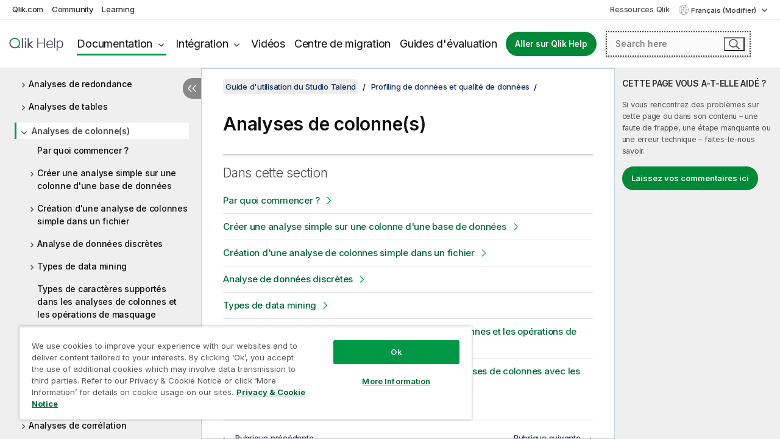

--- FILE ---
content_type: text/html; charset=utf-8
request_url: https://help.qlik.com/talend/fr-FR/studio-user-guide/8.0-R2024-06/analyses-de-colonnes
body_size: 53377
content:

<!DOCTYPE html>
<html lang="fr">
<head data-version="5.8.5.35">
    <meta charset="utf-8" />
    <meta name="viewport" content="width=device-width, initial-scale=1.0" />
                <meta name="pageid" content="analyses-de-colonnes" />
        <meta name="guide-name" content="Guide d&#x27;utilisation du Studio Talend" />
    <meta name="product" content="Talend Studio" />
    <meta name="version" content="8.0 R2024-06" />

        <script type="text/javascript" src="https://d2zcxm2u7ahqlt.cloudfront.net/5b4cc16bfe8667990b58e1df434da538/search-clients/db85c396-75a2-11ef-9c3f-0242ac12000b/an.js"></script>
    <script type="text/javascript" src="https://d2zcxm2u7ahqlt.cloudfront.net/5b4cc16bfe8667990b58e1df434da538/search-clients/db85c396-75a2-11ef-9c3f-0242ac12000b/searchbox.js"></script>
    <link rel="stylesheet" href="https://d2zcxm2u7ahqlt.cloudfront.net/5b4cc16bfe8667990b58e1df434da538/search-clients/db85c396-75a2-11ef-9c3f-0242ac12000b/searchbox.css" />


    <link rel="preconnect" href="https://fonts.googleapis.com" />
    <link rel="preconnect" href="https://fonts.gstatic.com" crossorigin="anonymous" />
    <link href="https://fonts.googleapis.com/css2?family=Inter:wght@100;200;300;400;500;600;700;800;900&display=swap" rel="stylesheet" />
    
    
    
		<link rel="canonical" href="https://help.talend.com/talend/fr-FR/studio-user-guide/8.0-R2024-07" />
				<link rel="alternate" hreflang="en-us" href="https://help.talend.com/talend/en-US/studio-user-guide/8.0-R2024-06" />
				<link rel="alternate" hreflang="ja-jp" href="https://help.talend.com/talend/ja-JP/studio-user-guide/8.0-R2024-06" />
		<link rel="alternate" hreflang="x-default" href="https://help.talend.com/talend/en-US/studio-user-guide/8.0-R2024-06/analyses-de-colonnes" />


    <title>Analyses de colonne(s) | Aide Talend Studio</title>
    
    

    <script type="application/ld+json">
        {
        "@context": "https://schema.org",
        "@type": "BreadcrumbList",
        "itemListElement": [
{
"@type": "ListItem",
"position": 1,
"name": "Talend Studio",
"item": "https://help.qlik.com/talend/fr-FR/studio-user-guide/8.0-R2024-06"
},
{
"@type": "ListItem",
"position": 2,
"name": "Profiling de données et qualité de données",
"item": "https://help.qlik.com/talend/fr-FR/studio-user-guide/8.0-R2024-06/profiling-de-donnes-et-qualit-de-donnes"
},
{
"@type": "ListItem",
"position": 3,
"name": "Analyses de colonne(s)"
}
        ]
        }
    </script>


    
        <link rel="shortcut icon" type="image/ico" href="/talend/favicon.png?v=cYBi6b1DQtYtcF7OSPc3EOSLLSqQ-A6E_gjO45eigZw" />
        <link rel="stylesheet" href="/talend/css/styles.min.css?v=5.8.5.35" />
    
    

    
    
    


    

</head>
<body class="talend">


<script>/* <![CDATA[ */var dataLayer = [{'site':'help'}];/* ]]> */</script>
<!-- Google Tag Manager -->
<noscript><iframe src="https://www.googletagmanager.com/ns.html?id=GTM-P7VJSX"
height ="0" width ="0" style ="display:none;visibility:hidden" ></iframe></noscript>
<script>// <![CDATA[
(function(w,d,s,l,i){w[l]=w[l]||[];w[l].push({'gtm.start':
new Date().getTime(),event:'gtm.js'});var f=d.getElementsByTagName(s)[0],
j=d.createElement(s),dl=l!='dataLayer'?'&l='+l:'';j.async=true;j.src=
'//www.googletagmanager.com/gtm.js?id='+i+dl;f.parentNode.insertBefore(j,f);
})(window,document,'script','dataLayer','GTM-P7VJSX');
// ]]></script>
<!-- End Google Tag Manager -->



<input type="hidden" id="basePrefix" value="talend" />
<input type="hidden" id="baseLanguage" value="fr-FR" />
<input type="hidden" id="baseType" value="studio-user-guide" />
<input type="hidden" id="baseVersion" value="8.0-R2024-06" />

    <input type="hidden" id="index" value="736" />
    <input type="hidden" id="baseUrl" value="/talend/fr-FR/studio-user-guide/8.0-R2024-06" />
    


    <div id="wrap">
        
        
            

<div id="mega">
    

    

    <a href="javascript:skipToMain('main');" class="skip-button">Accéder au contenu principal</a>

    <header>
        <div class="utilities">
            <ul>
                <li><a href="https://www.qlik.com/?ga-link=qlikhelp-gnav-qlikcom">Qlik.com</a></li>
                <li><a href="https://community.qlik.com/?ga-link=qlikhelp-gnav-community">Community</a></li>
                <li><a href="https://learning.qlik.com/?ga-link=qlikhelp-gnav-learning">Learning</a></li>
            </ul>

            <div class="link">
                <a href="/fr-FR/Qlik-Resources.htm">Ressources Qlik</a>
            </div>

            <div class="dropdown language">
	<button  aria-controls="languages-list1" aria-expanded="false" aria-label="Fran&#xE7;ais est actuellement s&#xE9;lectionn&#xE9;. (Menu Langue)">
		Fran&#xE7;ais (Modifier)
	</button>
	<div aria-hidden="true" id="languages-list1">

		<ul aria-label="Menu comprenant 5 &#xE9;l&#xE9;ments.">
				<li><a href="/talend/en-US/studio-user-guide/8.0-R2024-06?l=de-DE" lang="de" tabindex="-1" rel="nofollow" aria-label="&#xC9;l&#xE9;ment 1 sur 5. Deutsch">Deutsch</a></li>
				<li><a href="/talend/en-US/studio-user-guide/8.0-R2024-06?tr=en-US" lang="en" tabindex="-1" rel="nofollow" aria-label="&#xC9;l&#xE9;ment 2 sur 5. English">English</a></li>
				<li><a href="/talend/fr-FR/studio-user-guide/8.0-R2024-06/analyses-de-colonnes" lang="fr" tabindex="-1" rel="nofollow" aria-label="&#xC9;l&#xE9;ment 3 sur 5. Fran&#xE7;ais">Fran&#xE7;ais</a></li>
				<li><a href="/talend/en-US/studio-user-guide/8.0-R2024-06?tr=ja-JP" lang="ja" tabindex="-1" rel="nofollow" aria-label="&#xC9;l&#xE9;ment 4 sur 5. &#x65E5;&#x672C;&#x8A9E;">&#x65E5;&#x672C;&#x8A9E;</a></li>
				<li><a href="/talend/en-US/studio-user-guide/8.0-R2024-06?l=zh-CN" lang="zh" tabindex="-1" rel="nofollow" aria-label="&#xC9;l&#xE9;ment 5 sur 5. &#x4E2D;&#x6587;&#xFF08;&#x4E2D;&#x56FD;&#xFF09;">&#x4E2D;&#x6587;&#xFF08;&#x4E2D;&#x56FD;&#xFF09;</a></li>
		</ul>
	</div>
	<div class="clearfix" aria-hidden="true"></div>
</div>
        </div>

        <div class="navigation">

            <div class="mobile-close-button mobile-menu-close-button">
                <button><span class="visually-hidden">Fermer</span></button>
            </div>
            <nav>

                <div class="logo mobile">
                    <a href="/fr-FR/" class="mega-logo">
                        <img src="/talend/img/logos/Qlik-Help-2024.svg" alt="Page d'accueil de Qlik Talend Help" />
                        <span class=" external"></span>
                    </a>
                </div>

                <ul>
                    <li class="logo">
                        <a href="/fr-FR/" class="mega-logo">
                            <img src="/talend/img/logos/Qlik-Help-2024.svg" alt="Page d'accueil de Qlik Talend Help" />
                            <span class=" external"></span>
                        </a>
                    </li>

                    <li class="pushdown">
                        <a href="javascript:void(0);" class="selected" aria-controls="mega-products-list" aria-expanded="false">Documentation</a>
                        <div class="pushdown-list documentation-list doc-tabs " id="mega-products-list" aria-hidden="true">

                            <div class="doc-category-list">
                                <ul>
                                    <li class="doc-category-link" id="tab1"><a href="javascript:void(0);">Cloud</a></li>
                                    <li class="doc-category-link" id="tab2"><a href="javascript:void(0);">Client-Managed</a></li>
                                    <li class="doc-category-link" id="tab3"><a href="javascript:void(0);">Documentation supplémentaire</a></li>
                                </ul>
                            </div>

                            <a href="javascript:void(0);" class="mobile doc-category-link" id="tab1">Cloud</a>
                            <div role="tabpanel" id="tabs1_tab1_panel" class="tabpanel">
                                <div>
                                    <h2>Qlik Cloud</h2>
                                    <ul class="two">
                                        <li><a href="/fr-FR/cloud-services/">Accueil</a></li>
                                        <li><a href="/fr-FR/cloud-services/Subsystems/Hub/Content/Global_Common/HelpSites/introducing-qlik-cloud.htm">Introduction</a></li>
                                        <li><a href="/fr-FR/cloud-services/csh/client/ChangeLogSaaS">Nouveautés dans Qlik Cloud</a></li>
                                        <li><a href="/fr-FR/cloud-services/Subsystems/Hub/Content/Global_Common/HelpSites/Talend-capabilities.htm">Qu'est-ce que Qlik Talend Cloud ?</a></li>
                                        <li><a href="/fr-FR/cloud-services/Subsystems/Hub/Content/Sense_Hub/Introduction/analyzing-data.htm">Analyses</a></li>
                                        <li><a href="/fr-FR/cloud-services/Subsystems/Hub/Content/Sense_Hub/DataIntegration/Introduction/Data-services.htm">Intégration de données</a></li>
                                        <li><a href="/fr-FR/cloud-services/Subsystems/Hub/Content/Sense_Hub/Introduction/qlik-sense-administration.htm">Administration</a></li>
                                        <li><a href="/fr-FR/cloud-services/Subsystems/Hub/Content/Sense_QlikAutomation/introduction/home-automation.htm">Automatisations</a></li>
                                        <li><a href="https://qlik.dev/" class="see-also-link-external" target="_blank">Développement</a></li>
                                    </ul>
                                </div>
                                <div>
                                    <h2>Autres solutions Cloud</h2>
                                    <ul>
                                        <li><a href="/fr-FR/cloud-services/Content/Sense_Helpsites/Home-talend-cloud.htm">Talend Cloud</a></li>
                                        <li><a href="https://talend.qlik.dev/apis/" class="see-also-link-external" target="_blank">Talend API Portal</a></li>
                                        <li><a href="https://www.stitchdata.com/docs/" class="see-also-link-external" target="_blank">Stitch</a></li>
                                        <li><a href="/fr-FR/upsolver">Upsolver</a></li>
                                    </ul>
                                </div>
                            </div>

                            <a href="javascript:void(0);" class="mobile doc-category-link" id="tab2">Client-Managed</a>
                            <div role="tabpanel" id="tabs1_tab2_panel" class="tabpanel">
                                <div>
                                    <h2>Analyses — Gestion par le client</h2>
                                    <ul class="two">
                                        <!-- client managed analytics -->
                                        <li><a tabindex="-1" href="/fr-FR/sense/Content/Sense_Helpsites/Home.htm">Qlik Sense pour les utilisateurs</a></li>
                                        <li><a tabindex="-1" href="/fr-FR/sense-admin">Qlik Sense pour les administrateurs</a></li>
                                        <li><a tabindex="-1" href="/fr-FR/sense-developer">Qlik Sense pour les développeurs</a></li>
                                        <li><a tabindex="-1" href="/fr-FR/nprinting"><span lang="en">Qlik NPrinting</span></a></li>
                                        <li><a tabindex="-1" href="/fr-FR/connectors"><span lang="en">Connectors</span></a></li>
                                        <li><a tabindex="-1" href="/fr-FR/geoanalytics"><span lang="en">Qlik GeoAnalytics</span></a></li>
                                        <li><a tabindex="-1" href="/fr-FR/alerting"><span lang="en">Qlik Alerting</span></a></li>
                                        <li><a tabindex="-1" href="/fr-FR/qlikview/Content/QV_HelpSites/Home.htm"><span lang="en">QlikView</span> pour les utilisateurs et les administrateurs</a></li>
                                        <li><a tabindex="-1" href="/fr-FR/qlikview-developer"><span lang="en">QlikView</span> pour les développeurs</a></li>
                                        <li><a tabindex="-1" href="/fr-FR/governance-dashboard"><span lang="en">Governance Dashboard</span></a></li>
                                    </ul>
                                </div>
                                <div>
                                    <h2>Intégration de données — Gestion par le client</h2>
                                    <ul class="two">
                                        <!-- client managed data integration -->
                                        <li><a tabindex="-1" href="/fr-FR/replicate"><span lang="en">Qlik Replicate</span></a></li>
                                        <li><a tabindex="-1" href="/fr-FR/compose"><span lang="en">Qlik Compose</span></a></li>
                                        <li><a tabindex="-1" href="/fr-FR/enterprise-manager"><span lang="en">Qlik Enterprise Manager</span></a></li>
                                        <li><a tabindex="-1" href="/fr-FR/gold-client"><span lang="en">Qlik Gold Client</span></a></li>
                                        <li><a tabindex="-1" href="/fr-FR/catalog"><span lang="en">Qlik Catalog</span></a></li>
                                        <li><a tabindex="-1" href="/fr-FR/nodegraph"><span lang="en">NodeGraph (legacy)</span></a></li>
                                        <li><a href="/talend/fr-FR/studio-user-guide/">Studio Talend</a></li>
                                        <li><a href="/talend/fr-FR/esb-developer-guide/">Talend ESB</a></li>
                                        <li><a href="/talend/fr-FR/administration-center-user-guide">Talend Administration Center</a></li>
                                        <li><a href="/talend/fr-FR/talend-data-catalog/">Talend Data Catalog</a></li>
                                        <li><a href="/talend/fr-FR/data-preparation-user-guide/8.0">Talend Data Preparation</a></li>
                                        <li><a href="/talend/fr-FR/data-stewardship-user-guide/8.0">Talend Data Stewardship</a></li>
                                    </ul>
                                </div>
                            </div>

                            <a href="javascript:void(0);" class="mobile doc-category-link" id="tab3">Documentation supplémentaire</a>
                            <div role="tabpanel" id="tabs1_tab3_panel" class="tabpanel">
                                <div>
                                    <h2>Documentation supplémentaire</h2>
                                    <ul>
                                        <li><a href="/fr-FR/archive" class="archive-link">Archives de la documentation Qlik</a></li>
                                        <li><a href="/talend/fr-FR/archive" class="archive-link">Archives de la documentation Talend</a></li>
                                        <li><div class="talend-logo"></div><a href="/talend/fr-FR/">Rechercher de l'aide sur des produits Talend Qlik</a></li>
                                    </ul>
                                </div>
                            </div>
                            <div class="doc-lightbox"></div>
                        </div>

                    </li>

                    <li class="pushdown">
                        <a href="javascript:void(0);" aria-controls="mega-onboarding-list" aria-expanded="false">Intégration</a>

                        <div class="pushdown-list documentation-list doc-tabs " id="mega-onboarding-list" aria-hidden="true">

                            <div class="doc-category-list">
                                <ul>
                                    <li class="doc-category-link" id="tab8"><a href="javascript:void(0);">Prendre en main les analyses</a></li>
                                    <li class="doc-category-link" id="tab9"><a href="javascript:void(0);">Prendre en main de l'Intégration de données</a></li>
                                </ul>
                            </div>

                            <div role="tabpanel" id="tabs1_tab8_panel" class="tabpanel">
                                <div>
                                    <h2>Intégration des utilisateurs Analytics</h2>
                                    <ul class="two">
                                        <li><a tabindex="-1" href="/fr-FR/onboarding">Démarrer avec les analyses dans <span lang="en">Qlik Sense</span></a></li>

                                        <li><a tabindex="-1" href="/fr-FR/onboarding/qlik-cloud-analytics-standard"><span lang="en">Administrer Qlik Cloud Analytics Standard</span></a></li>
                                        <li><a tabindex="-1" href="/fr-FR/onboarding/qlik-cloud-analytics-premium-enterprise"><span lang="en">Administrer Qlik Cloud Analytics Premium et Enterprise</span></a></li>
                                        <li><a tabindex="-1" href="/fr-FR/onboarding/qlik-sense-business-admins">Administrer <span lang="en">Qlik Sense</span> <span lang="en">Business</span></a></li>
                                        <li><a tabindex="-1" href="/fr-FR/onboarding/qlik-sense-enterprise-saas-admins">Administrer l'application SaaS <span lang="en">Qlik Sense</span> <span lang="en">Enterprise</span></a></li>
                                        <li><a tabindex="-1" href="/fr-FR/onboarding/qlik-cloud-government-admins"><span lang="en">Administrer Qlik Cloud Government</span></a></li>

                                        <li><a tabindex="-1" href="/fr-FR/onboarding/qlik-sense-enterprise-windows-admins">Administrer <span lang="en">Qlik Sense</span> <span lang="en">Enterprise</span> sous <span lang="en">Windows</span></a></li>
                                    </ul>
                                </div>
                            </div>
                            <div role="tabpanel" id="tabs1_tab9_panel" class="tabpanel">
                                <div>
                                    <h2>Intégrer les utilisateurs d'intégration de données</h2>
                                    <ul class="">
                                        <li><a tabindex="-1" href="/fr-FR/cloud-services/Subsystems/Hub/Content/Sense_Hub/DataIntegration/Introduction/Getting-started-QTC.htm"><span lang="en">Prendre en main Qlik Talend Data Integration Cloud</span></a></li>
                                        <li><a tabindex="-1" href="/talend/fr-FR/talend-cloud-getting-started/Cloud/about-talend-cloud">Prendre en main Qlik Cloud</a></li>
                                    </ul>
                                </div>
                            </div>                            
                            <div class="doc-lightbox"></div>
                        </div>
                    </li>


                    <li><a href="/fr-FR/videos">Vidéos</a></li>

                    <li><a href="/fr-FR/migration">Centre de migration</a></li>

                    <li class="mega-migration"><a href="/fr-FR/evaluation-guides">Guides d'évaluation</a></li>

                    <li class="hidden-desktop"><a href="/fr-FR/Qlik-Resources.htm">Ressources Qlik</a></li>

                        
                        
                            <li><a class="button goto" href="/fr-FR/">Aller sur Qlik Help</a></li>
                        


                    <li class="dropdown language-mobile">
	<a href="javascript:void(0);" aria-controls="languages-list2" aria-expanded="false" aria-label="Fran&#xE7;ais est actuellement s&#xE9;lectionn&#xE9;. (Menu Langue)">
		Fran&#xE7;ais (Modifier)
	</a>
	<div aria-hidden="true" id="languages-list2">

		<ul aria-label="Menu comprenant 5 &#xE9;l&#xE9;ments.">
				<li><a href="/talend/en-US/studio-user-guide/8.0-R2024-06?l=de-DE" lang="de" tabindex="-1" rel="nofollow" aria-label="&#xC9;l&#xE9;ment 1 sur 5. Deutsch">Deutsch</a></li>
				<li><a href="/talend/en-US/studio-user-guide/8.0-R2024-06?tr=en-US" lang="en" tabindex="-1" rel="nofollow" aria-label="&#xC9;l&#xE9;ment 2 sur 5. English">English</a></li>
				<li><a href="/talend/fr-FR/studio-user-guide/8.0-R2024-06/analyses-de-colonnes" lang="fr" tabindex="-1" rel="nofollow" aria-label="&#xC9;l&#xE9;ment 3 sur 5. Fran&#xE7;ais">Fran&#xE7;ais</a></li>
				<li><a href="/talend/en-US/studio-user-guide/8.0-R2024-06?tr=ja-JP" lang="ja" tabindex="-1" rel="nofollow" aria-label="&#xC9;l&#xE9;ment 4 sur 5. &#x65E5;&#x672C;&#x8A9E;">&#x65E5;&#x672C;&#x8A9E;</a></li>
				<li><a href="/talend/en-US/studio-user-guide/8.0-R2024-06?l=zh-CN" lang="zh" tabindex="-1" rel="nofollow" aria-label="&#xC9;l&#xE9;ment 5 sur 5. &#x4E2D;&#x6587;&#xFF08;&#x4E2D;&#x56FD;&#xFF09;">&#x4E2D;&#x6587;&#xFF08;&#x4E2D;&#x56FD;&#xFF09;</a></li>
		</ul>
	</div>
	<div class="clearfix" aria-hidden="true"></div>
</li>
                </ul>
            </nav>

            <div class="search-container">

                <button>Rechercher</button>
                    <div id="auto" class="su-box">
                        <div ng-controller="SearchautoController">
                            <div bind-html-compile="autocompleteHtml">
                                <span class="su-placeholder" tabindex="0">
    Chargement de la recherche avec SearchUnify<span class="su-dots"></span>
    <span class="su-support-link">
        Si vous avez besoin d'aide avec votre produit, contactez le Support Qlik.<br/>
        <a href="https://customerportal.qlik.com/knowledge" target="_blank">Qlik Customer Portal</a>
    </span>
</span>
                            </div>
                        </div>
                    </div>
            </div>



            <button class="mobile-menu-button">Menu</button>
        </div>


    </header>

    <div class="search-box mobile">
        <div class="search-cancel">
            <button><span class="visually-hidden">Fermer</span></button>
        </div>
            <span class="su-placeholder" tabindex="0">
    Chargement de la recherche avec SearchUnify<span class="su-dots"></span>
    <span class="su-support-link">
        Si vous avez besoin d'aide avec votre produit, contactez le Support Qlik.<br/>
        <a href="https://customerportal.qlik.com/knowledge" target="_blank">Qlik Customer Portal</a>
    </span>
</span>
    </div>
    

</div>



        <div class="main ">
                

            <div class="container content">
                <div class="navigation-pane col-3">
                    <button class="hide-toc" aria-label="Masquer la table des mati&#xE8;res" data-text-hide="Masquer la table des matières" data-text-show="Afficher la table des matières"></button>
                    
                    
        <aside class="navigation">
            <div class="tree-header">
                <div class="header-items">
                    <div class="content-button open">
                        <button class="button" aria-label="Afficher la table des matières"></button>
                    </div>
                    <div class="content-button close">
                        <button class="button" aria-label="Masquer la table des matières"></button>
                    </div>

                        <div class="website-name">
        <h2 id="website-name-header" class="studio-user-guide">
            <a href="/talend/fr-FR/studio-user-guide/8.0-R2024-06/" lang="en">
Guide d'utilisation du Studio Talend            </a>

        </h2>
    </div>


                    <div class="navigation-help" aria-label="La zone de navigation qui suit est une arborescence. La touche de tabulation vous permet de naviguer dans l'arborescence, tandis que les touches fléchées droite et gauche vous permettent d'étendre les branches."><p>Navigation</p></div>

                </div>
            </div>
            <input type="hidden" id="version-name" value="8.0 R2024-06" />

            <div class="version-selector dropdown mini">
                <button aria-controls="ws-fr-FR-studio-user-guide-8_0-R2024-06" aria-label="8.0 R2024-06 est actuellement s&#xE9;lectionn&#xE9;. (Menu de version)" aria-expanded="false">  
                    8.0 R2024-06<span class="version-help"> (Modifier)</span>
                </button>
                <ul id="ws-fr-FR-studio-user-guide-8_0-R2024-06" aria-hidden="true" aria-label="Menu comprenant 21 &#xE9;l&#xE9;ments.">

                        <li><a tabindex="-1" aria-label="&#xC9;l&#xE9;ment 1 sur 21. 8.0 R2025-12" href="/talend/fr-FR/studio-user-guide/8.0-R2025-12/analyses-de-colonnes?ver=24" rel="nofollow">8.0 R2025-12</a></li>
                        <li><a tabindex="-1" aria-label="&#xC9;l&#xE9;ment 2 sur 21. 8.0 R2025-11" href="/talend/fr-FR/studio-user-guide/8.0-R2025-11/analyses-de-colonnes?ver=31" rel="nofollow">8.0 R2025-11</a></li>
                        <li><a tabindex="-1" aria-label="&#xC9;l&#xE9;ment 3 sur 21. 8.0 R2025-10" href="/talend/fr-FR/studio-user-guide/8.0-R2025-10/analyses-de-colonnes?ver=24" rel="nofollow">8.0 R2025-10</a></li>
                        <li><a tabindex="-1" aria-label="&#xC9;l&#xE9;ment 4 sur 21. 8.0 R2025-09" href="/talend/fr-FR/studio-user-guide/8.0-R2025-09/analyses-de-colonnes?ver=35" rel="nofollow">8.0 R2025-09</a></li>
                        <li><a tabindex="-1" aria-label="&#xC9;l&#xE9;ment 5 sur 21. 8.0 R2025-08" href="/talend/fr-FR/studio-user-guide/8.0-R2025-08/analyses-de-colonnes?ver=11" rel="nofollow">8.0 R2025-08</a></li>
                        <li><a tabindex="-1" aria-label="&#xC9;l&#xE9;ment 6 sur 21. 8.0 R2025-07" href="/talend/fr-FR/studio-user-guide/8.0-R2025-07/analyses-de-colonnes?ver=17" rel="nofollow">8.0 R2025-07</a></li>
                        <li><a tabindex="-1" aria-label="&#xC9;l&#xE9;ment 7 sur 21. 8.0 R2025-06" href="/talend/fr-FR/studio-user-guide/8.0-R2025-06/analyses-de-colonnes?ver=37" rel="nofollow">8.0 R2025-06</a></li>
                        <li><a tabindex="-1" aria-label="&#xC9;l&#xE9;ment 8 sur 21. 8.0 R2025-05" href="/talend/fr-FR/studio-user-guide/8.0-R2025-05/analyses-de-colonnes?ver=23" rel="nofollow">8.0 R2025-05</a></li>
                        <li><a tabindex="-1" aria-label="&#xC9;l&#xE9;ment 9 sur 21. 8.0 R2025-04" href="/talend/fr-FR/studio-user-guide/8.0-R2025-04/analyses-de-colonnes?ver=25" rel="nofollow">8.0 R2025-04</a></li>
                        <li><a tabindex="-1" aria-label="&#xC9;l&#xE9;ment 10 sur 21. 8.0 R2025-03" href="/talend/fr-FR/studio-user-guide/8.0-R2025-03/analyses-de-colonnes?ver=31" rel="nofollow">8.0 R2025-03</a></li>
                        <li><a tabindex="-1" aria-label="&#xC9;l&#xE9;ment 11 sur 21. 8.0 R2025-02" href="/talend/fr-FR/studio-user-guide/8.0-R2025-02/analyses-de-colonnes?ver=15" rel="nofollow">8.0 R2025-02</a></li>
                        <li><a tabindex="-1" aria-label="&#xC9;l&#xE9;ment 12 sur 21. 8.0 R2025-01" href="/talend/fr-FR/studio-user-guide/8.0-R2025-01/analyses-de-colonnes?ver=11" rel="nofollow">8.0 R2025-01</a></li>
                        <li><a tabindex="-1" aria-label="&#xC9;l&#xE9;ment 13 sur 21. 8.0 R2024-12" href="/talend/fr-FR/studio-user-guide/8.0-R2024-12/analyses-de-colonnes?ver=6" rel="nofollow">8.0 R2024-12</a></li>
                        <li><a tabindex="-1" aria-label="&#xC9;l&#xE9;ment 14 sur 21. 8.0 R2024-11" href="/talend/fr-FR/studio-user-guide/8.0-R2024-11/analyses-de-colonnes?ver=35" rel="nofollow">8.0 R2024-11</a></li>
                        <li><a tabindex="-1" aria-label="&#xC9;l&#xE9;ment 15 sur 21. 8.0 R2024-10" href="/talend/fr-FR/studio-user-guide/8.0-R2024-10/analyses-de-colonnes?ver=23" rel="nofollow">8.0 R2024-10</a></li>
                        <li><a tabindex="-1" aria-label="&#xC9;l&#xE9;ment 16 sur 21. 8.0 R2024-09" href="/talend/fr-FR/studio-user-guide/8.0-R2024-09/analyses-de-colonnes?ver=11" rel="nofollow">8.0 R2024-09</a></li>
                        <li><a tabindex="-1" aria-label="&#xC9;l&#xE9;ment 17 sur 21. 8.0 R2024-08" href="/talend/fr-FR/studio-user-guide/8.0-R2024-08/analyses-de-colonnes?ver=9" rel="nofollow">8.0 R2024-08</a></li>
                        <li><a tabindex="-1" aria-label="&#xC9;l&#xE9;ment 18 sur 21. 8.0 R2024-07" href="/talend/fr-FR/studio-user-guide/8.0-R2024-07/analyses-de-colonnes?ver=3" rel="nofollow">8.0 R2024-07</a></li>
                        <li><a tabindex="-1" aria-label="&#xC9;l&#xE9;ment 19 sur 21. 8.0 R2024-06" href="/talend/fr-FR/studio-user-guide/8.0-R2024-06/analyses-de-colonnes?ver=24" rel="nofollow">8.0 R2024-06</a></li>
                        <li><a tabindex="-1" aria-label="&#xC9;l&#xE9;ment 20 sur 21. 8.0 R2024-05" href="/talend/fr-FR/studio-user-guide/8.0-R2024-05/analyses-de-colonnes?ver=31" rel="nofollow">8.0 R2024-05</a></li>
                        <li><a tabindex="-1" aria-label="&#xC9;l&#xE9;ment 21 sur 21. 8.0 R2024-04 and earlier" href="/talend/fr-FR/studio-user-guide/8.0-R2024-04-and-earlier/analyses-de-colonnes?ver=40" rel="nofollow">8.0 R2024-04 and earlier</a></li>

                </ul>
            </div>


            <button class="horizontal-nav-close-button">Back</button>
            <nav>
                		<ul role=tree id=tree0 aria-labelledby=website-name-header tabindex=0>
		<li role="treeitem" id="tocitem-1" data-index="1"  aria-labelledby="tocitem-1">
            <a href="/talend/fr-FR/studio-user-guide/8.0-R2024-06/what-is-talend-studio">Qu&#x27;est-ce que le Studio Talend&#xA0;?</a>
			
        </li>
		<li role="treeitem" id="tocitem-2" data-index="2"  aria-expanded="false" aria-labelledby="tocitem-2">
                <div class="toggle" aria-hidden="true"></div>
            <a href="/talend/fr-FR/studio-user-guide/8.0-R2024-06/architecture-fonctionnelle-des-produits-talend">Architecture fonctionnelle des produits Talend</a>
			
        </li>
		<li role="treeitem" id="tocitem-8" data-index="8"  aria-expanded="false" aria-labelledby="tocitem-8">
                <div class="toggle" aria-hidden="true"></div>
            <a href="/talend/fr-FR/studio-user-guide/8.0-R2024-06/launching-talend-studio">D&#xE9;marrer le Studio Talend et r&#xE9;cup&#xE9;rer la licence</a>
			
        </li>
		<li role="treeitem" id="tocitem-11" data-index="11"  aria-expanded="false" aria-labelledby="tocitem-11">
                <div class="toggle" aria-hidden="true"></div>
            <a href="/talend/fr-FR/studio-user-guide/8.0-R2024-06/managing-connections-in-studio">Gestion des connexions dans le Studio Talend</a>
			
        </li>
		<li role="treeitem" id="tocitem-18" data-index="18"  aria-expanded="false" aria-labelledby="tocitem-18">
                <div class="toggle" aria-hidden="true"></div>
            <a href="/talend/fr-FR/studio-user-guide/8.0-R2024-06/configurer-studio-talend">Configurer Studio Talend</a>
			
        </li>
		<li role="treeitem" id="tocitem-34" data-index="34"  aria-expanded="false" aria-labelledby="tocitem-34">
                <div class="toggle" aria-hidden="true"></div>
            <a href="/talend/fr-FR/studio-user-guide/8.0-R2024-06/travailler-avec-les-projets">Travailler avec les projets</a>
			
        </li>
		<li role="treeitem" id="tocitem-92" data-index="92"  aria-expanded="false" aria-labelledby="tocitem-92">
                <div class="toggle" aria-hidden="true"></div>
            <a href="/talend/fr-FR/studio-user-guide/8.0-R2024-06/intgration-de-donnes-et-services-de-donnes">Int&#xE9;gration de donn&#xE9;es et services de donn&#xE9;es</a>
			
        </li>
		<li role="treeitem" id="tocitem-575" data-index="575"  aria-expanded="false" aria-labelledby="tocitem-575">
                <div class="toggle" aria-hidden="true"></div>
            <a href="/talend/fr-FR/studio-user-guide/8.0-R2024-06/big-data">Big Data</a>
			
        </li>
		<li role="treeitem" id="tocitem-605" data-index="605"  aria-expanded="true" aria-labelledby="tocitem-605">
                <div class="toggle" aria-hidden="true"></div>
            <a href="/talend/fr-FR/studio-user-guide/8.0-R2024-06/profiling-de-donnes-et-qualit-de-donnes">Profiling de donn&#xE9;es et qualit&#xE9; de donn&#xE9;es</a>
			
		<ul role=group class=cloud aria-labelledby=tocitem-736>
		<li role="treeitem" id="tocitem-606" data-index="606"  aria-expanded="false" aria-labelledby="tocitem-606">
                <div class="toggle" aria-hidden="true"></div>
            <a href="/talend/fr-FR/studio-user-guide/8.0-R2024-06/profiling-de-donnes-concepts-et-principes">Profiling de donn&#xE9;es&#xA0;: concepts et principes</a>
			
        </li>
		<li role="treeitem" id="tocitem-611" data-index="611"  aria-expanded="false" aria-labelledby="tocitem-611">
                <div class="toggle" aria-hidden="true"></div>
            <a href="/talend/fr-FR/studio-user-guide/8.0-R2024-06/prise-en-main-de-talend-data-quality">Prise en main de Talend Data Quality</a>
			
        </li>
		<li role="treeitem" id="tocitem-633" data-index="633"  aria-expanded="false" aria-labelledby="tocitem-633">
                <div class="toggle" aria-hidden="true"></div>
            <a href="/talend/fr-FR/studio-user-guide/8.0-R2024-06/configuration-des-connexions-aux-sources-de-donnes">Configuration des connexions aux sources de donn&#xE9;es</a>
			
        </li>
		<li role="treeitem" id="tocitem-653" data-index="653"  aria-expanded="false" aria-labelledby="tocitem-653">
                <div class="toggle" aria-hidden="true"></div>
            <a href="/talend/fr-FR/studio-user-guide/8.0-R2024-06/profiling-du-contenu-dune-base-de-donnes">Profiling du contenu d&#x27;une base de donn&#xE9;es</a>
			
        </li>
		<li role="treeitem" id="tocitem-665" data-index="665"  aria-expanded="false" aria-labelledby="tocitem-665">
                <div class="toggle" aria-hidden="true"></div>
            <a href="/talend/fr-FR/studio-user-guide/8.0-R2024-06/analyses-de-redondance">Analyses de redondance</a>
			
        </li>
		<li role="treeitem" id="tocitem-674" data-index="674"  aria-expanded="false" aria-labelledby="tocitem-674">
                <div class="toggle" aria-hidden="true"></div>
            <a href="/talend/fr-FR/studio-user-guide/8.0-R2024-06/analyses-de-tables">Analyses de tables</a>
			
        </li>
		<li role="treeitem" id="tocitem-736" data-index="736"  aria-expanded="true" class="active" aria-labelledby="tocitem-736">
                <div class="toggle" aria-hidden="true"></div>
            <a href="/talend/fr-FR/studio-user-guide/8.0-R2024-06/analyses-de-colonnes">Analyses de colonne(s)</a>
			
		<ul role=group class=cloud aria-labelledby=tocitem-736>
		<li role="treeitem" id="tocitem-737" data-index="737"  aria-labelledby="tocitem-737">
            <a href="/talend/fr-FR/studio-user-guide/8.0-R2024-06/where-to-start">Par quoi commencer ?</a>
			
        </li>
		<li role="treeitem" id="tocitem-738" data-index="738"  aria-expanded="false" aria-labelledby="tocitem-738">
                <div class="toggle" aria-hidden="true"></div>
            <a href="/talend/fr-FR/studio-user-guide/8.0-R2024-06/creating-basic-analysis-on-database-column">Cr&#xE9;er une analyse simple sur une colonne d&#x27;une base de donn&#xE9;es</a>
			
        </li>
		<li role="treeitem" id="tocitem-761" data-index="761"  aria-expanded="false" aria-labelledby="tocitem-761">
                <div class="toggle" aria-hidden="true"></div>
            <a href="/talend/fr-FR/studio-user-guide/8.0-R2024-06/creating-basic-column-analysis-on-file">Cr&#xE9;ation d&#x27;une analyse de colonnes simple dans un fichier</a>
			
        </li>
		<li role="treeitem" id="tocitem-770" data-index="770"  aria-expanded="false" aria-labelledby="tocitem-770">
                <div class="toggle" aria-hidden="true"></div>
            <a href="/talend/fr-FR/studio-user-guide/8.0-R2024-06/analyzing-discrete-data">Analyse de donn&#xE9;es discr&#xE8;tes</a>
			
        </li>
		<li role="treeitem" id="tocitem-773" data-index="773"  aria-expanded="false" aria-labelledby="tocitem-773">
                <div class="toggle" aria-hidden="true"></div>
            <a href="/talend/fr-FR/studio-user-guide/8.0-R2024-06/data-mining-types">Types de data mining</a>
			
        </li>
		<li role="treeitem" id="tocitem-778" data-index="778"  aria-labelledby="tocitem-778">
            <a href="/talend/fr-FR/studio-user-guide/8.0-R2024-06/supported-character-types-in-column-analyses-and-data-masking-operations">Types de caract&#xE8;res support&#xE9;s dans les analyses de colonnes et les op&#xE9;rations de masquage</a>
			
        </li>
		<li role="treeitem" id="tocitem-779" data-index="779"  aria-labelledby="tocitem-779">
            <a href="/talend/fr-FR/studio-user-guide/8.0-R2024-06/different-profiling-results-when-running-column-analyses-with-java-and-sql-engines">Diff&#xE9;rents r&#xE9;sultats de profiling lors de l&#x27;ex&#xE9;cution d&#x27;analyses de colonnes avec les moteurs Java et SQL</a>
			
        </li>
        </ul>        </li>
		<li role="treeitem" id="tocitem-780" data-index="780"  aria-expanded="false" aria-labelledby="tocitem-780">
                <div class="toggle" aria-hidden="true"></div>
            <a href="/talend/fr-FR/studio-user-guide/8.0-R2024-06/analyse-smantique">Analyse s&#xE9;mantique</a>
			
        </li>
		<li role="treeitem" id="tocitem-796" data-index="796"  aria-expanded="false" aria-labelledby="tocitem-796">
                <div class="toggle" aria-hidden="true"></div>
            <a href="/talend/fr-FR/studio-user-guide/8.0-R2024-06/analyses-de-corrlation">Analyses de corr&#xE9;lation</a>
			
        </li>
		<li role="treeitem" id="tocitem-813" data-index="813"  aria-expanded="false" aria-labelledby="tocitem-813">
                <div class="toggle" aria-hidden="true"></div>
            <a href="/talend/fr-FR/studio-user-guide/8.0-R2024-06/profiling-de-big-data">Profiling de Big Data</a>
			
        </li>
		<li role="treeitem" id="tocitem-831" data-index="831"  aria-expanded="false" aria-labelledby="tocitem-831">
                <div class="toggle" aria-hidden="true"></div>
            <a href="/talend/fr-FR/studio-user-guide/8.0-R2024-06/modles-et-indicateurs">Mod&#xE8;les et indicateurs</a>
			
        </li>
		<li role="treeitem" id="tocitem-887" data-index="887"  aria-expanded="false" aria-labelledby="tocitem-887">
                <div class="toggle" aria-hidden="true"></div>
            <a href="/talend/fr-FR/studio-user-guide/8.0-R2024-06/rapports">Rapports</a>
			
        </li>
		<li role="treeitem" id="tocitem-935" data-index="935"  aria-expanded="false" aria-labelledby="tocitem-935">
                <div class="toggle" aria-hidden="true"></div>
            <a href="/talend/fr-FR/studio-user-guide/8.0-R2024-06/nettoyage-de-donnes">Nettoyage de donn&#xE9;es</a>
			
        </li>
		<li role="treeitem" id="tocitem-951" data-index="951"  aria-expanded="false" aria-labelledby="tocitem-951">
                <div class="toggle" aria-hidden="true"></div>
            <a href="/talend/fr-FR/studio-user-guide/8.0-R2024-06/autres-procdures-principales-de-gestion">Autres proc&#xE9;dures principales de gestion</a>
			
        </li>
		<li role="treeitem" id="tocitem-973" data-index="973"  aria-expanded="false" aria-labelledby="tocitem-973">
                <div class="toggle" aria-hidden="true"></div>
            <a href="/talend/fr-FR/studio-user-guide/8.0-R2024-06/tches">T&#xE2;ches</a>
			
        </li>
        </ul>        </li>
		<li role="treeitem" id="tocitem-981" data-index="981"  aria-expanded="false" aria-labelledby="tocitem-981">
                <div class="toggle" aria-hidden="true"></div>
            <a href="/talend/fr-FR/studio-user-guide/8.0-R2024-06/mdm">MDM (d&#xE9;pr&#xE9;ci&#xE9;)</a>
			
        </li>
		<li role="treeitem" id="tocitem-1170" data-index="1170"  aria-expanded="false" aria-labelledby="tocitem-1170">
                <div class="toggle" aria-hidden="true"></div>
            <a href="/talend/fr-FR/studio-user-guide/8.0-R2024-06/gestion-des-mtadonnes-dans-le-studio-talend">Gestion des m&#xE9;tadonn&#xE9;es dans le Studio Talend</a>
			
        </li>
		<li role="treeitem" id="tocitem-1350" data-index="1350"  aria-expanded="false" aria-labelledby="tocitem-1350">
                <div class="toggle" aria-hidden="true"></div>
            <a href="/talend/fr-FR/studio-user-guide/8.0-R2024-06/utilisation-des-routines">Utilisation des routines</a>
			
        </li>
		<li role="treeitem" id="tocitem-1414" data-index="1414"  aria-expanded="false" aria-labelledby="tocitem-1414">
                <div class="toggle" aria-hidden="true"></div>
            <a href="/talend/fr-FR/studio-user-guide/8.0-R2024-06/supported-third-party-system-database-business-application-versions">Versions support&#xE9;es des syst&#xE8;mes tiers</a>
			
        </li>
		<li role="treeitem" id="tocitem-1425" data-index="1425"  aria-expanded="false" aria-labelledby="tocitem-1425">
                <div class="toggle" aria-hidden="true"></div>
            <a href="/talend/fr-FR/studio-user-guide/8.0-R2024-06/annexes">Annexes</a>
			
        </li>
        </ul>
            </nav>
        </aside>
                    
                </div>

                    <aside class="page-actions" role="complementary" tabindex="0">
                        <div class="fix-loc qcs" tabindex="-1">
                                <header>Analyses de colonne(s)</header>                                


                            

                                <div class="third-col-section">
                                    <h2>CETTE PAGE VOUS A-T-ELLE AID&#xC9;&#xA0;?</h2>
                                     <p>Si vous rencontrez des problèmes sur cette page ou dans son contenu – une faute de frappe, une étape manquante ou une erreur technique – faites-le-nous savoir.</p>
                                    <p><button class="search-feedback-button button light">Laissez vos commentaires ici</button></p>
                                </div>

                            
                        </div>
                    </aside>
                
                <main class="col-offset-3 col-7" id="main" tabindex="0">



                    <div class="article">
                        
                        
                        

                        	<div class="search-feedback-wrapper" id="feedback-wrapper">
	<div class="search-feedback-box hidden" id="feedback-frame" tabindex="0">
		<div class="box-heading">Laissez vos commentaires ici</div>
		<div class="form">
			
	<div class="qualtrics-box" id="customer-feedback"></div>
	
		<script>window.qualtricsUrl='https://survey.qlik.com/jfe/form/SV_e2SBTABzdJ0lnxQ?Q_CHL=si&amp;Q_CanScreenCapture=1&Q_Language=FR&HelpURL=https://help.qlik.com/talend/fr-FR/studio-user-guide/8.0-R2024-06/analyses-de-colonnes';</script>
	
	

		</div>
		<span><a href="javascript:void(0)" class="search-feedback-close" aria-label="Fermer" role="button"><img alt="Fermer le widget de commentaires" src="/talend/img/nav/close-white.svg" /></a></span>
	</div>
	</div>
	

    <div role="navigation" id="breadcrumb" aria-label="Fil d'Ariane" class="breadcrumb">

        <ol>
                <li><a href="/talend/fr-FR/studio-user-guide/8.0-R2024-06" class="version-link"> Guide d&#x27;utilisation du Studio Talend</a></li>

                    <li><a href="/talend/fr-FR/studio-user-guide/8.0-R2024-06/profiling-de-donnes-et-qualit-de-donnes">Profiling de donn&#xE9;es et qualit&#xE9; de donn&#xE9;es</a></li>
        </ol>
    </div>

	<div id="topicContent">
		<div>
<h1>Analyses de colonne(s)</h1>
<h3 class="inthissection">Dans cette section</h3><ul class="ullinks"><li class="link ulchildlink"><a href="/talend/fr-FR/studio-user-guide/8.0-R2024-06/where-to-start">Par quoi commencer ?</a></li><li class="link ulchildlink"><a href="/talend/fr-FR/studio-user-guide/8.0-R2024-06/creating-basic-analysis-on-database-column">Créer une analyse simple sur une colonne d'une base de données</a></li><li class="link ulchildlink"><a href="/talend/fr-FR/studio-user-guide/8.0-R2024-06/creating-basic-column-analysis-on-file">Création d'une analyse de colonnes simple dans un fichier</a></li><li class="link ulchildlink"><a href="/talend/fr-FR/studio-user-guide/8.0-R2024-06/analyzing-discrete-data">Analyse de données discrètes</a></li><li class="link ulchildlink"><a href="/talend/fr-FR/studio-user-guide/8.0-R2024-06/data-mining-types">Types de data mining</a></li><li class="link ulchildlink"><a href="/talend/fr-FR/studio-user-guide/8.0-R2024-06/supported-character-types-in-column-analyses-and-data-masking-operations">Types de caractères supportés dans les analyses de colonnes et les opérations de masquage</a></li><li class="link ulchildlink"><a href="/talend/fr-FR/studio-user-guide/8.0-R2024-06/different-profiling-results-when-running-column-analyses-with-java-and-sql-engines">Différents résultats de profiling lors de l'exécution d'analyses de colonnes avec les moteurs Java et SQL</a></li></ul>
</div>
        
        
	</div>
<div id="video-box">
	<div class="wrapper">
		<div class="close"></div>
		<div id="ytplayer"></div>
	</div>
</div>


                    </div>
                    <div class="search-extras regular hidden-desktop">
                            <h2 id="customerfeedback">Cette page vous a-t-elle aidé ?</h2>
                            <p>Si vous rencontrez des problèmes sur cette page ou dans son contenu – une faute de frappe, une étape manquante ou une erreur technique – faites-le-nous savoir.</p> 
                            <div class="search-feedback"><a href="#" class="search-feedback-button" onclick="return false;" aria-label="Laissez vos commentaires ici" tabindex="0">Laissez vos commentaires ici</a></div>
                        </div>
                    
	<nav class="next-nav">

		<span class="previous-topic">
			<a href="/talend/fr-FR/studio-user-guide/8.0-R2024-06/creating-match-key?id=735" aria-label="Rubrique pr&#xE9;c&#xE9;dente : Cr&#xE9;er une cl&#xE9; de rapprochement">
				<span class="direction-label" aria-hidden="true">Rubrique précédente</span>
				<span class="title-label" aria-hidden="true">Cr&#xE9;er une cl&#xE9; de rapprochement</span>
			</a>
		</span>

		<span class="next-topic">
			<a href="/talend/fr-FR/studio-user-guide/8.0-R2024-06/where-to-start" aria-label="Rubrique suivante : Par quoi commencer ?">
				<span class="direction-label" aria-hidden="true">Rubrique suivante</span>
				<span class="title-label" aria-hidden="true">Par quoi commencer ?</span>
			</a>
		</span>
	</nav>

                    <div class="row">                        
                        


<a href="javascript:void(0);" id="toptop" aria-label="Go to the top of the page"></a>

<footer class="flare" tabindex="-1">

	<div class="row">
		<div class="footerbox">
			<div class="col-3">
				<h2>Ressources d'aide</h2>
				<ul class="link-list">
						<li>
		<a href="https://www.youtube.com/channel/UCFxZPr8pHfZS0n3jxx74rpA?hl=fr&gl=FR">Vidéos Qlik Help</a>
	</li>

						<li>
		<a href="https://qlik.dev/">Qlik Developer</a>
	</li>

						<li>
		<a href="https://www.qlik.com/fr-fr/services/training">Formation</a>
	</li>

						<li>
		<a href="https://learning.qlik.com">Apprentissage Qlik</a>
	</li>

						<li>
		<a href="https://customerportal.qlik.com/">Qlik Customer Portal</a>
	</li>

						<li>
		<a href="https://www.qlik.com/fr-fr/resource-library">Bibliothèque des ressources</a>
	</li>

				</ul>
			</div>
			<div class="col-3">
				<h2>Produits</h2>
				<h3>Intégration et qualité de données</h3>
				<ul class="link-list">
						<li>
		<a href="https://www.qlik.com/us/products/qlik-talend-data-integration-and-quality">Qlik Talend</a>
	</li>

						<li>
		<a href="https://www.qlik.com/us/products/qlik-talend-cloud">Qlik Talend Cloud</a>
	</li>

						<li>
		<a href="https://www.qlik.com/us/products/talend-data-fabric">Talend Data Fabric</a>
	</li>

				</ul>
				<h3>Analytiques et IA</h3>
				<ul class="link-list">
						<li>
		<a href="https://www.qlik.com/us/products/qlik-cloud-analytics">Qlik Cloud Analytics</a>
	</li>

						<li>
		<a href="https://www.qlik.com/us/products/qlik-answers">Qlik Answers</a>
	</li>

						<li>
		<a href="https://www.qlik.com/us/products/qlik-predict">Qlik Predict</a>
	</li>

						<li>
		<a href="https://www.qlik.com/us/products/qlik-automate">Qlik Automate</a>
	</li>

				</ul>				
			</div>			
			<div class="col-3">
				<h2>Pourquoi Qlik ?</h2>
				<ul class="link-list">
						<li>
		<a href="https://www.qlik.com/us/why-qlik-is-different">Pourquoi Qlik ?</a>
	</li>

						<li>
		<a href="https://www.qlik.com/us/trust">Fiabilité et sécurité</a>
	</li>

						<li>
		<a href="https://www.qlik.com/us/trust/privacy">Fiabilité et confidentialité</a>
	</li>

						<li>
		<a href="https://www.qlik.com/us/trust/ai">Fiabilité et IA</a>
	</li>

						<li>
		<a href="https://www.qlik.com/us/why-qlik-for-ai">Pourquoi Qlik pour l'IA ?</a>
	</li>

						<li>
		<a href="https://www.qlik.com/us/compare">Comparaison de Qlik et de la concurrence</a>
	</li>

						<li>
		<a href="https://www.qlik.com/us/products/technology/featured-partners">Partenaires technologiques</a>
	</li>

						<li>
		<a href="https://www.qlik.com/us/products/data-sources">Sources et cibles de données</a>
	</li>

						<li>
		<a href="https://www.qlik.com/us/regions">Qlik Regions</a>
	</li>

				</ul>
			</div>
			<div class="col-3">
				<h2>À propos de Qlik</h2>				
				<ul class="link-list">
						<li>
		<a href="https://www.qlik.com/us/company">Société</a>
	</li>

						<li>
		<a href="https://www.qlik.com/us/company/leadership">Leadership</a>
	</li>

						<li>
		<a href="https://www.qlik.com/us/company/corporate-responsibility">RSE</a>
	</li>

						<li>
		<a href="https://www.qlik.com/us/company/diversity">DEI&B</a>
	</li>

						<li>
		<a href="https://www.qlik.com/us/company/academic-program">Programme académique</a>
	</li>

						<li>
		<a href="https://www.qlik.com/us/partners">Programme Partenaires</a>
	</li>

						<li>
		<a href="https://www.qlik.com/fr-fr/company/careers">Carrières</a>
	</li>

						<li>
		<a href="https://www.qlik.com/us/company/press-room">Dernières nouvelles</a>
	</li>

						<li>
		<a href="https://www.qlik.com/us/contact">Bureaux autour du monde/Contact</a>
	</li>

				</ul>
			</div>
			<div class="col-12 bottom-section">
				<div class="footer-logo-socials">
					<img class="footer-logo" src="/talend/img/logos/logo-qlik-footer.svg" alt="" />				
					<ul class="link-list social">
						<li class="social-links"><a class="community" href="https://community.qlik.com/" aria-label="https://community.qlik.com/">Communauté Qlik</a></li>
						<li class="social-links"><a href="https://twitter.com/qlik" aria-label="Qlik sur Twitter"><img src="/talend/img/social/twitter-2024.svg" alt="" /></a></li>
						<li class="social-links"><a href="https://www.linkedin.com/company/qlik" aria-label="Qlik sur LinkedIn"><img src="/talend/img/social/linkedin-2024.svg" alt="" /></a></li>
						<li class="social-links"><a href="https://www.facebook.com/qlik" aria-label="Qlik sur Facebook"><img src="/talend/img/social/fb-2024.svg" alt="" /></a></li>
					</ul>
				</div>

				<ul class="link-list">
							<li>
		<a href="https://www.qlik.com/us/legal/legal-agreements">Contrats juridiques</a>
	</li>

							<li>
		<a href="https://www.qlik.com/us/legal/product-terms">Conditions d'utilisation des produits</a>
	</li>

							<li>
		<a href="https://www.qlik.com/us/legal/legal-policies">Legal Policies</a>
	</li>

							<li>
		<a href="https://www.qlik.com/fr-fr/legal/legal-policies">Conditions légales</a>
	</li>

							<li>
		<a href="https://www.qlik.com/fr-fr/legal/terms-of-use">Conditions d'utilisation</a>
	</li>

							<li>
		<a href="https://www.qlik.com/fr-fr/legal/trademarks">Marques</a>
	</li>
						
						<li><button class="optanon-toggle-display">Do Not Share My Info</button></li>
				</ul>			
				<p class="copyright">Copyright &#xA9; 1993-2026 QlikTech International AB. Tous droits r&#xE9;serv&#xE9;s.</p>
			</div>
		</div>
	</div>

</footer>
                    
                    </div>
                </main>



            </div>

        </div>



    </div>
    <input id="hws" name="hws" type="hidden" value="studio-user-guide" />
    <input id="hv" name="hv" type="hidden" value="8.0-R2024-06" />
    <script src="/talend/js/scripts.min.js?v=5.8.5.35"></script>
    
    
        <script defer="defer" src="/talend/js/federatedsearch.min.js"></script>
    
    


    




</body>

</html>